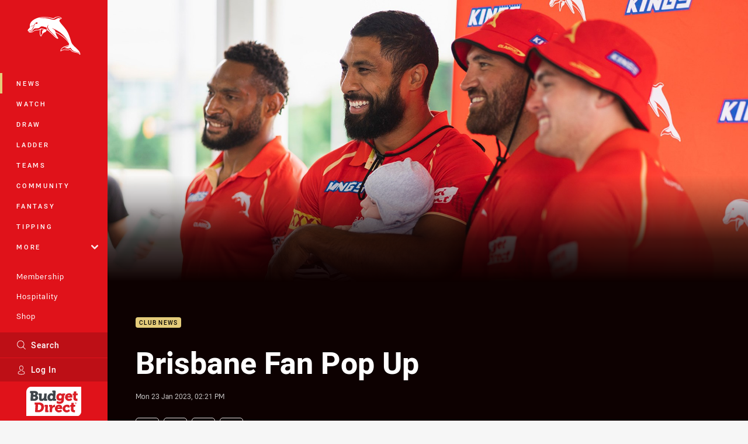

--- FILE ---
content_type: text/html; charset=utf-8
request_url: https://www.google.com/recaptcha/api2/aframe
body_size: 180
content:
<!DOCTYPE HTML><html><head><meta http-equiv="content-type" content="text/html; charset=UTF-8"></head><body><script nonce="t6dQ1YgG2g4hPatdJGR6cA">/** Anti-fraud and anti-abuse applications only. See google.com/recaptcha */ try{var clients={'sodar':'https://pagead2.googlesyndication.com/pagead/sodar?'};window.addEventListener("message",function(a){try{if(a.source===window.parent){var b=JSON.parse(a.data);var c=clients[b['id']];if(c){var d=document.createElement('img');d.src=c+b['params']+'&rc='+(localStorage.getItem("rc::a")?sessionStorage.getItem("rc::b"):"");window.document.body.appendChild(d);sessionStorage.setItem("rc::e",parseInt(sessionStorage.getItem("rc::e")||0)+1);localStorage.setItem("rc::h",'1769025462646');}}}catch(b){}});window.parent.postMessage("_grecaptcha_ready", "*");}catch(b){}</script></body></html>

--- FILE ---
content_type: image/svg+xml
request_url: https://www.dolphinsnrl.com.au/siteassets/.lookups/sponsors/betr_logo.svg?preset=sponsor-small
body_size: 936
content:
<?xml version="1.0" encoding="UTF-8"?>
<svg id="Layer_2" xmlns="http://www.w3.org/2000/svg" viewBox="0 0 567.36 185.42">
  <defs>
    <style>
      .cls-1 {
        fill: #84ffe5;
      }

      .cls-2 {
        fill: #093ad3;
      }
    </style>
  </defs>
  <path class="cls-2" d="M457.71,149.12H109.04c-8.45,0-16.57-3.3-22.63-9.21l-35.43-34.55c-9.67-9.43-9.64-24.97.05-34.37l35.4-34.33c6.05-5.87,14.14-9.15,22.56-9.15h348.77c8.46,0,16.59,3.31,22.65,9.23l35.12,34.31c9.61,9.39,9.63,24.84.05,34.25l-35.16,34.53c-6.06,5.95-14.21,9.29-22.71,9.29Z"/>
  <g>
    <path class="cls-1" d="M225.45,97.45l-9.16-9.15s4.03-4.03,9.13-9.14c5.11-5.11,4.87-12.89,0-18.52-4.58-5.29-13.68-13.76-15.99-15.99-2.47-2.39-5.69-3.77-9.1-3.77h-28.65c-6.81,0-12.34,5.52-12.34,12.34v70.31c0,6.74,5.46,12.2,12.2,12.2h28.78c3.42,0,6.66-1.41,9.13-3.78,2.32-2.22,11.49-10.57,16.01-16.01,5.07-6.1,5.1-13.39,0-18.49ZM182.68,110.19c-1.57,0-2.85-1.28-2.85-2.85v-39.15c0-1.51,1.23-2.74,2.74-2.74h13.71c1.03,0,1.97.41,2.74,1.14.78.74,2.37,2.3,3.05,3.05.68.75,1.06,1.6,1.06,2.56v8.85c0,1.45-1.17,2.62-2.62,2.62h-16.73c-.91,0-1.32,1.03-.74,1.66l23.25,23.17c.63.63.18,1.69-.7,1.69h-22.92Z"/>
    <path class="cls-1" d="M256.39,115.07h0c-.26,0-.46.21-.46.46l-.58,5.38h-8.29V54.58h9.55v25.17c0,.25.2.45.45.45h0c.14,0,.28-.07.36-.19,3.12-4.36,7.94-6.63,14.09-6.63,12.27,0,21.04,10.03,21.04,24.26s-8.77,24.26-21.33,24.26c-5.96,0-10.88-2.28-14.47-6.65-.09-.11-.22-.17-.36-.17ZM269.86,113.61c8.09,0,12.96-5.94,12.96-15.98s-4.87-15.98-12.96-15.98-13.25,5.94-13.25,15.98,4.87,15.98,13.25,15.98Z"/>
    <path class="cls-1" d="M296.62,98.64c-.44-14.75,8.83-25.26,22.68-25.26,13.05,0,21.63,9.06,21.63,22.89,0,.99-.08,2.4-.17,3.77-.01.18-.16.32-.34.32h-32.85c-.7,0-1.24.63-1.11,1.32,1.35,7.51,6.38,12.12,14.03,12.12,6.12,0,9.81-2.91,11.32-7.17.05-.14.18-.23.32-.23h8.11c.22,0,.38.2.34.41-1.64,8.81-9.37,15.17-20.63,15.08-12.73-.1-22.94-10.53-23.32-23.25ZM330.9,93.15c.48,0,.84-.42.78-.9-.82-6.51-5.58-10.79-12.38-10.79s-10.97,4.08-12.55,10.71c-.12.5.26.98.77.98h23.39Z"/>
    <path class="cls-1" d="M351.6,109.03v-26.89h-10.72v-7.79h4.97c6.04,0,6.72-3.51,6.72-9.64v-4.87h8.57v14.51h12.76v7.79h-12.76v25.33c0,3.6,1.56,5.26,6.14,5.26h6.62v8.18h-10.23c-7.89,0-12.08-3.6-12.08-11.88Z"/>
    <path class="cls-1" d="M380.44,74.35h8.57l.69,6.45c0,.58.59.76.78.39l.19-.31c3.6-4.68,7.6-7.5,14.81-7.5h1.75v9.06h-3.6c-8.86,0-13.64,4.97-13.64,13.05v25.43h-9.55v-46.56Z"/>
  </g>
</svg>

--- FILE ---
content_type: image/svg+xml
request_url: https://www.dolphinsnrl.com.au/contentassets/13d54067911048c68926a8bf2971d133/northharbour-pos.svg?preset=sponsor-small
body_size: 3797
content:
<?xml version="1.0" encoding="utf-8"?>
<!-- Generator: Adobe Illustrator 26.5.0, SVG Export Plug-In . SVG Version: 6.00 Build 0)  -->
<svg version="1.1" id="Layer_1" xmlns="http://www.w3.org/2000/svg" xmlns:xlink="http://www.w3.org/1999/xlink" x="0px" y="0px"
	 viewBox="0 0 341.9 90.7" style="enable-background:new 0 0 341.9 90.7;" xml:space="preserve">
<style type="text/css">
	.st0{fill:#212D60;}
	.st1{fill:#FFFFFF;}
	.st2{fill:url(#SVGID_1_);}
	.st3{fill:url(#SVGID_00000080203404859308619390000002116085896064656292_);}
	.st4{fill:url(#SVGID_00000084526504275482267450000016964075758019726008_);}
	.st5{fill:url(#SVGID_00000162344926810477447210000012216277517180220296_);}
	.st6{fill:url(#SVGID_00000016788233085157094310000009517462805763221915_);}
	.st7{fill:url(#SVGID_00000033360742078028423730000011947618285800213378_);}
	.st8{fill:url(#SVGID_00000003077051011113643390000004942457945195482031_);}
	.st9{fill:url(#SVGID_00000133493778127831416840000001357668108641672346_);}
	.st10{opacity:0.5;fill:#A93895;enable-background:new    ;}
	.st11{opacity:0.35;fill:#F99E1C;enable-background:new    ;}
	.st12{opacity:0.35;fill:#23BAE2;enable-background:new    ;}
	.st13{opacity:0.35;fill:#54B948;enable-background:new    ;}
</style>
<g>
	<g>
		<path class="st0" d="M111.8,41.6h-8.6V0.3l27.6,24.4V1.6h8.7v41.2l-27.6-24L111.8,41.6L111.8,41.6z"/>
		<path class="st0" d="M146.6,26.6c0-8.6,7.3-15.7,16.3-15.7s16.4,7.1,16.4,15.7c0,8.7-7.4,15.7-16.4,15.7
			C153.9,42.3,146.6,35.3,146.6,26.6z M154.7,26.6c0,5,3.6,8.6,8.3,8.6s8.3-3.7,8.3-8.6c0-4.8-3.6-8.5-8.3-8.5
			C158.3,18.1,154.7,21.8,154.7,26.6z"/>
		<path class="st0" d="M194.1,28.3v13.3H186V11.5h8.2v4c3.1-4.1,8.2-4.6,10.3-4.5v8C202.5,18.8,194.1,19.2,194.1,28.3z"/>
		<path class="st0" d="M220.1,30.9c0,1.6,0.1,4.5,3.7,4.5c0.9,0,1.6-0.1,2.1-0.1v6.9c-1,0.1-2.5,0.2-3.7,0.2
			c-6.4,0-10.2-1.1-10.2-7.5V18.2h-3.7V11h3.7V3h8.1v8h6v7.2h-6L220.1,30.9L220.1,30.9z"/>
		<path class="st0" d="M261.1,23.8v17.8h-8.3V23.8c0-4.7-2.7-6.1-5.9-6.1c-2.2,0-5.9,1.4-5.7,7.9v15.9H233V0.2h8.2v14
			c2-2,5.4-3.2,8-3.2C257.9,11,261.1,16,261.1,23.8z"/>
	</g>
	<g>
		<path class="st0" d="M139.2,89.3h-8.6V73.8h-18.8v15.5h-8.6v-40h8.6v17h18.8v-17h8.6V89.3z"/>
		<path class="st0" d="M170.8,86.3c-1.3,1.7-4.9,3.7-9.1,3.7c-9.5,0-15.1-7.1-15.1-15.7s5.6-15.7,15.1-15.7c4.4,0,7.6,1.8,9.1,3.8
			v-3.1h8.1v30.1h-8.1V86.3z M162.8,65.7c-5.2,0-8.3,3.6-8.3,8.5c0,4.8,3.2,8.5,8.3,8.5s8.3-3.2,8.3-8.5
			C171.1,69.2,167.9,65.7,162.8,65.7z"/>
		<path class="st0" d="M195.4,76v13.3h-8.2V59.2h8.2v4c3.1-4.1,8.2-4.6,10.3-4.5v8C203.7,66.5,195.4,66.8,195.4,76z"/>
		<path class="st0" d="M210.4,89.3V47.9h8.1v14.4c1.5-2,4.8-3.8,9.1-3.8c9.5,0,15.1,7.1,15.1,15.7s-5.6,15.7-15.1,15.7
			c-4.3,0-7.9-2-9.1-3.7v3h-8.1V89.3z M226.4,82.7c5,0,8.3-3.7,8.3-8.5c0-4.9-3.1-8.5-8.3-8.5c-5.1,0-8.3,3.6-8.3,8.5
			C218.2,79.5,221.3,82.7,226.4,82.7z"/>
		<path class="st0" d="M247.8,74.3c0-8.6,7.3-15.7,16.3-15.7s16.4,7.1,16.4,15.7c0,8.7-7.4,15.7-16.4,15.7
			C255.2,90,247.8,83,247.8,74.3z M255.9,74.3c0,5,3.6,8.6,8.3,8.6c4.7,0,8.3-3.7,8.3-8.6c0-4.8-3.6-8.5-8.3-8.5
			C259.6,65.8,255.9,69.5,255.9,74.3z"/>
		<path class="st0" d="M287,77.1V59.3h8.3v17.8c0,4.6,2.7,6,5.9,6c2.3,0,6-1.4,5.7-7.9V59.3h8.2v30h-8.2v-2.6c-2,2-4.9,3.2-8,3.2
			C290.2,89.9,287,84.9,287,77.1z"/>
		<path class="st0" d="M331.6,76v13.3h-8.2V59.2h8.2v4c3.1-4.1,8.2-4.6,10.3-4.5v8C339.9,66.5,331.6,66.8,331.6,76z"/>
	</g>
	<g>
		<path class="st1" d="M47.1,0.5L47.1,0.5L47.1,0.5L47.1,0.5z"/>
		<path class="st1" d="M89.5,43.2l-22.2-7.8h0.1c0.4-0.2,0.6-0.6,0.8-1l3.1-11.7c0-0.1,0.1-0.2,0.1-0.4v-0.1c0-0.1,0-0.3,0-0.3
			c0-0.1,0-0.2,0-0.3v-0.1c0,0,0-0.2-0.1-0.2v-0.1c0-0.1-0.1-0.2-0.1-0.3s-0.1-0.2-0.1-0.2s0,0,0-0.1s-0.1-0.1-0.2-0.2l-0.1-0.1
			c-0.1-0.1-0.1-0.1-0.1-0.1c-0.6-0.5-1.4-0.7-2.2-0.5l-11.7,3.1c-0.4,0.1-0.8,0.4-1,0.8v0.1L48,1.5c0-0.1-0.1-0.2-0.2-0.4
			c0,0,0-0.1-0.1-0.1c0-0.1-0.1-0.1-0.1-0.2l-0.1-0.1c-0.1-0.1-0.1-0.1-0.1-0.1l-0.1-0.1l0,0C47,0.4,47,0.4,46.9,0.4l-0.1-0.1
			c0,0,0,0-0.1,0c0,0-0.1,0-0.1-0.1c-0.6-0.3-1.3-0.3-1.9,0S43.6,1,43.4,1.6l-7.8,22.2v-0.1c-0.2-0.4-0.6-0.6-1-0.8l-11.7-3.1
			c-1-0.3-2,0.1-2.6,1l-0.1,0.1c0,0,0,0.1-0.1,0.1c0,0.1-0.1,0.2-0.1,0.2s0,0,0,0.1c0,0,0,0.1,0,0.2c0,0,0,0.1,0,0.2
			c0,0,0,0.1,0,0.2c0,0,0,0.1,0,0.2c0,0.1,0,0.1,0,0.2v0.1c0,0.1,0,0.2,0.1,0.3L23,34.4c0.1,0.4,0.4,0.8,0.8,1h0.1L1.7,43.2
			c-0.1,0-0.2,0.1-0.4,0.2c-0.1,0-0.1,0.1-0.2,0.1L1,43.6c-0.1,0-0.1,0.1-0.2,0.1l-0.1,0.1c-0.1,0.1-0.1,0.1-0.2,0.2l-0.1,0.1
			C0.1,44.5,0,44.9,0,45.4c0,1,0.6,1.9,1.6,2.2l22.2,7.8l-0.1,0.1c-0.4,0.2-0.6,0.6-0.8,1l-3.1,11.7c-0.3,0.9,0.1,1.9,0.9,2.5
			c0.1,0.1,0.1,0.1,0.2,0.2l0,0l0,0l0,0c0.1,0,0.2,0.1,0.2,0.1c0.1,0,0.2,0.1,0.2,0.1h0.1l0,0c0.1,0,0.1,0,0.1,0s0.1,0,0.2,0
			c0.1,0,0.1,0,0.2,0H22c0,0,0.1,0,0.2,0c0.1,0,0.2,0,0.3-0.1l11.7-3.1c0.4-0.1,0.8-0.4,1-0.8V67L43,89.2c0,0.1,0.1,0.2,0.2,0.4
			c0,0.1,0.1,0.1,0.1,0.1c0,0.1,0.1,0.1,0.1,0.2s0.1,0.1,0.1,0.2l0.1,0.1c0.1,0.1,0.1,0.1,0.2,0.2l0.1,0.1c0.1,0,0.1,0.1,0.2,0.1
			c0,0,0,0,0.1,0c0.3,0.1,0.6,0.2,1,0.2l0,0c1,0,1.9-0.6,2.2-1.6L55.2,67v0.1c0.2,0.4,0.6,0.6,1,0.8L67.9,71c0.9,0.2,1.8,0,2.4-0.7
			c0.1-0.1,0.1-0.2,0.1-0.2s0,0,0-0.1c0.1-0.1,0.1-0.2,0.2-0.3c0-0.1,0.1-0.2,0.1-0.2v-0.1c0-0.1,0-0.2,0.1-0.2v-0.1
			c0-0.1,0-0.1,0-0.2v-0.1c0-0.1,0-0.2,0-0.2c0-0.1,0-0.1,0-0.2s0-0.2-0.1-0.3l-3.1-11.7c-0.1-0.4-0.4-0.8-0.8-1h-0.1l22.2-7.8
			c0.1,0,0.2-0.1,0.3-0.2l0.1-0.1c0,0,0.1-0.1,0.2-0.1l0.1-0.1l0.1-0.1c0,0,0.1-0.1,0.1-0.2l0.1-0.1c0,0,0.1-0.1,0.1-0.2l0.1-0.1
			c0-0.1,0.1-0.2,0.1-0.3c0.1-0.2,0.1-0.4,0.1-0.7C91.1,44.5,90.5,43.6,89.5,43.2z"/>
	</g>
	<path class="st0" d="M44,45.4c0-0.1,0-0.1,0-0.2l-16.3-9.5l-25.5,9c-0.7,0.2-0.7,1.2,0,1.4l25.5,9L44,45.6C44,45.6,44,45.5,44,45.4
		z"/>
	<path class="st0" d="M45.6,47c-0.1,0-0.1,0-0.2,0l-9.5,16.3l9,25.5c0.2,0.7,1.2,0.7,1.4,0l9-25.5L45.8,47C45.7,47,45.7,47,45.6,47z
		"/>
	<path class="st0" d="M45.6,43.9c0.1,0,0.1,0,0.2,0l9.5-16.3l-9-25.5c-0.2-0.7-1.2-0.7-1.4,0l-9,25.5l9.5,16.3
		C45.5,43.9,45.5,43.9,45.6,43.9z"/>
	<path class="st0" d="M89,44.8l-25.5-9l-16.3,9.5c0,0.1,0,0.1,0,0.2s0,0.1,0,0.2l16.3,9.5l25.5-9C89.6,45.9,89.6,45,89,44.8z"/>
	
		<linearGradient id="SVGID_1_" gradientUnits="userSpaceOnUse" x1="23.0134" y1="24.9979" x2="45.053" y2="46.3148" gradientTransform="matrix(1 0 0 -1 0 92.85)">
		<stop  offset="0" style="stop-color:#23BAE2"/>
		<stop  offset="1" style="stop-color:#7BCAE9"/>
	</linearGradient>
	<path class="st2" d="M44.1,45.6l-16.3,9.5l-3.1,1.8l-3.1,11.7c-0.1,0.5,0.4,1,0.9,0.9l11.6-3.1l1.8-3.1L45.4,47
		C44.7,46.9,44.1,46.3,44.1,45.6z"/>
	
		<linearGradient id="SVGID_00000003106469843618184830000015137555469710303134_" gradientUnits="userSpaceOnUse" x1="68.1879" y1="70.0399" x2="47.1118" y2="49.2046" gradientTransform="matrix(1 0 0 -1 0 92.85)">
		<stop  offset="0" style="stop-color:#FBAA32"/>
		<stop  offset="1" style="stop-color:#FDC271"/>
	</linearGradient>
	<path style="fill:url(#SVGID_00000003106469843618184830000015137555469710303134_);" d="M68.8,21.3l-11.7,3.1l-1.8,3.1l-9.5,16.3
		c0.3,0,0.5,0.1,0.7,0.3c0.1,0.1,0.2,0.2,0.3,0.3c0.2,0.2,0.3,0.5,0.3,0.7l16.3-9.5l3.1-1.8l3.1-11.7C69.8,21.7,69.4,21.2,68.8,21.3
		z"/>
	
		<linearGradient id="SVGID_00000044146858992031874160000007994983171563281062_" gradientUnits="userSpaceOnUse" x1="68.3192" y1="24.8831" x2="46.5204" y2="46.0797" gradientTransform="matrix(1 0 0 -1 0 92.85)">
		<stop  offset="3.115017e-07" style="stop-color:#54B948"/>
		<stop  offset="1" style="stop-color:#8CC979"/>
	</linearGradient>
	<path style="fill:url(#SVGID_00000044146858992031874160000007994983171563281062_);" d="M69.7,68.7L66.6,57l-3.1-1.8l-16.3-9.5
		c-0.1,0.7-0.6,1.3-1.3,1.3l9.5,16.3l1.8,3.1l11.7,3.1C69.4,69.7,69.8,69.2,69.7,68.7z"/>
	
		<linearGradient id="SVGID_00000167370424881822792400000004189949068037572498_" gradientUnits="userSpaceOnUse" x1="17.7241" y1="74.7537" x2="44.8621" y2="48.6595" gradientTransform="matrix(1 0 0 -1 0 92.85)">
		<stop  offset="0" style="stop-color:#A93995"/>
		<stop  offset="1" style="stop-color:#BB70AE"/>
	</linearGradient>
	<path style="fill:url(#SVGID_00000167370424881822792400000004189949068037572498_);" d="M35.9,27.6l-1.8-3.1l-11.7-3.1
		c-0.5-0.1-1,0.4-0.9,0.9L24.6,34l3.1,1.8L44,45.3c0-0.3,0.1-0.5,0.3-0.7c0.1-0.1,0.2-0.2,0.3-0.3c0.2-0.2,0.5-0.3,0.7-0.3
		L35.9,27.6z"/>
	
		<linearGradient id="SVGID_00000145778510866783962350000008066435523253705098_" gradientUnits="userSpaceOnUse" x1="49.8447" y1="42.575" x2="88.6911" y2="42.575" gradientTransform="matrix(1 0 0 -1 0 92.85)">
		<stop  offset="0" style="stop-color:#212E60"/>
		<stop  offset="0.1924" style="stop-color:#253261"/>
		<stop  offset="0.4811" style="stop-color:#323C66"/>
		<stop  offset="0.8285" style="stop-color:#454C6F"/>
		<stop  offset="1" style="stop-color:#505675"/>
	</linearGradient>
	<path style="fill:url(#SVGID_00000145778510866783962350000008066435523253705098_);" d="M47.1,45.6l16.3,9.5l25.5-9
		c0.3-0.1,0.5-0.4,0.5-0.7H47.2C47.2,45.5,47.1,45.6,47.1,45.6z"/>
	
		<linearGradient id="SVGID_00000048490063602885098000000016430338185602947474_" gradientUnits="userSpaceOnUse" x1="40.75" y1="39.6447" x2="40.75" y2="3.6562" gradientTransform="matrix(1 0 0 -1 0 92.85)">
		<stop  offset="0" style="stop-color:#212E60"/>
		<stop  offset="1" style="stop-color:#505675"/>
	</linearGradient>
	<path style="fill:url(#SVGID_00000048490063602885098000000016430338185602947474_);" d="M45.4,47l-9.5,16.3l9,25.5
		c0.1,0.3,0.4,0.5,0.7,0.5V47C45.5,47,45.5,47,45.4,47z"/>
	
		<linearGradient id="SVGID_00000175280658720485438310000002757426269440024228_" gradientUnits="userSpaceOnUse" x1="41.0463" y1="52.3686" x2="-0.1657" y2="51.6193" gradientTransform="matrix(1 0 0 -1 0 92.85)">
		<stop  offset="0" style="stop-color:#212E60"/>
		<stop  offset="0.9907" style="stop-color:#505675"/>
	</linearGradient>
	<path style="fill:url(#SVGID_00000175280658720485438310000002757426269440024228_);" d="M44.1,45.2l-16.3-9.5l-25.5,9
		c-0.3,0.1-0.5,0.4-0.5,0.7H44C44,45.4,44,45.3,44.1,45.2z"/>
	
		<linearGradient id="SVGID_00000043439350801770778320000010028856957686468000_" gradientUnits="userSpaceOnUse" x1="50.45" y1="54.1313" x2="50.45" y2="86.496" gradientTransform="matrix(1 0 0 -1 0 92.85)">
		<stop  offset="2.808992e-03" style="stop-color:#212E60"/>
		<stop  offset="1" style="stop-color:#505675"/>
	</linearGradient>
	<path style="fill:url(#SVGID_00000043439350801770778320000010028856957686468000_);" d="M45.8,43.9l9.5-16.3l-9-25.5
		c-0.1-0.3-0.4-0.5-0.7-0.5v42.3C45.7,43.9,45.7,43.9,45.8,43.9z"/>
	<path class="st10" d="M21.5,22.2l3.1,11.7l3.1,1.8L44,45.2c0-0.3,0.1-0.5,0.3-0.7c0-0.1,0.1-0.1,0.1-0.2L21.7,21.5
		C21.5,21.7,21.4,22,21.5,22.2z"/>
	<path class="st11" d="M46.8,44.5c0.2,0.2,0.3,0.5,0.3,0.7l16.3-9.5l3.1-1.8l3.1-11.7c0.1-0.3,0-0.6-0.2-0.7L46.7,44.3
		C46.8,44.4,46.8,44.4,46.8,44.5z"/>
	<path class="st12" d="M22.4,69.6l11.7-3.2l1.8-3.1L45.4,47c-0.4,0-0.7-0.2-0.9-0.4L21.7,69.4C21.9,69.5,22.1,69.6,22.4,69.6z"/>
	<path class="st13" d="M69.7,68.7L66.6,57l-3.1-1.8l-16.3-9.5c0,0.4-0.2,0.7-0.5,1l22.8,22.7C69.7,69.2,69.8,68.9,69.7,68.7z"/>
</g>
</svg>


--- FILE ---
content_type: image/svg+xml
request_url: https://www.dolphinsnrl.com.au/.theme/dolphins/badge-light.svg?bust=202512030522
body_size: 2037
content:
<svg viewBox="0 0 100 100" xmlns="http://www.w3.org/2000/svg" xmlns:xlink="http://www.w3.org/1999/xlink" xml:space="preserve" fill-rule="evenodd" clip-rule="evenodd" stroke-linejoin="round" stroke-miterlimit="2"><path d="M82.7 62.121c-5.212-17.44-7.435-21.194-15.488-30.606-3.7-4.324-5.499-6.153-6.694-8.595-1.186-2.422.6-3.932 3.68-5.065.355-.13.497-.562.375-.919-.406-1.187-3.023-2.356-3.961-2.66-3.924-1.428-7.459.235-10.789 2.165a2.7 2.7 0 0 1-1.472.361c-1.578-.069-3.082-.599-4.67-.943-11.709-2.732-26.906-2.029-35.963 6.735-2.061 1.994-3.426 4.608-3.819 7.449a12.136 12.136 0 0 0 .058 3.75 1.016 1.016 0 0 1 0 .364 1.247 1.247 0 0 1-.169.436C2.452 36.781-1.514 39.008.617 41.74c.736-1.034 2.44-1.135 3.752-1.356 6.344-1.085 4.049-9.165 10.471-9.212-.791.172-2.026.493-2.915 1.678-1.176 1.568-2.482 7.604-7.21 8.225-1.497.243-2.273.322-2.816.643-.407.24-.632.537-.732.68l.01.017c.184.32.466.56.749.784 2.366 2.022 6.085 1.14 8.273-.592 5.681-4.496 10.77-1.31 13.601-4.36-1.419 2.433-1.683 11.829 1.116 13.232.161.08.353.079.511-.008a1.091 1.091 0 0 0 .446-.495c2.08-4.521 3.997-6.702 7.324-7.751 1.63-.494 2.248-2.347 1.944-3.72.87.198 1.775.135 2.646.286 2.226 2.292 4.68 4.37 7.043 6.519 1.556 1.153 11.195 11.936 12.953 9.234a1.13 1.13 0 0 0 .124-.944c-.145-.483-.467-.902-.77-1.306-2.176-2.72-4.154-7.673-4.283-9.29 7.827 3.312 15.176 9.14 18.912 12.896l1.7 1.8c1.544 1.698 3.976 4.547 4.922 6.53 1.416 2.97-4.266 3.982-7.675 4.946-3.17.896-8.512 4.062-8.637 9.097.014.388.171.635.492.62a.632.632 0 0 0 .323-.115c7.945-5.438 11.639.07 17.679-3.275 3.445 7.443 13.439 3.694 18.113 9.435.092.113.21.204.345.259.462.188.743-.177.877-.607.076-.243.091-.501.062-.755-.963-8.237-14.856-14.647-17.267-22.713zM38.78 15.83c5.533 1.038 7.51 2.87 10.788 2.05 1.581-.394 3.447-2.022 4.916-2.642 2.865-1.21 6.137-.68 9.155 1.81a6.154 6.154 0 0 0-.802.187c-.455.14-1.066.226-1.659.004-1.26-.473-2.417-.649-3.602-.417a6.967 6.967 0 0 0-2.166.825c-5.652 3.288-6.376 2.61-14.469.338-8.336-2.34-19.89-1.165-19.89-1.165 5.972-1.45 13.466-1.79 17.728-.99zM13.483 28.798c-2.49 4.591-5.742 1.803-8.781 4.894 1.73-3.222 4.35-1.659 6.706-3.535 1.32-1.289 2.694-4.35 4.348-5.04.814-.367 2.348-.637 2.802.352.061.133.093.277.102.423.037.607-.145 1.06-.631 1.374-.886.564-1.922.758-2.438.033a.553.553 0 0 1-.106-.355c.014-.201.134-.337.313-.408.116-.046.501-.133.501-.135-.15-.124-.395-.222-.764-.091-.843.298-1.56 1.795-2.052 2.488zM28.23 40.054c-1.298 1.578-.902 3.627-.795 5.532a1.29 1.29 0 0 1-.255.84c-.904 1.216-1.54 2.62-2.125 4.007-1.754-3.883-1.351-9.853-.019-12.141.19-.324.54-.52.914-.516 1.268.01 2.798.382 3.42.532.716.173 1.506.445 2 .593-1.137.247-2.542.411-3.14 1.153zm-4.321-3.167c-1.07.621-2.129 1.492-3.334 1.742-2.11.439-4.104.16-6.163.625-.29.066-.57.165-.837.293-4.133 2-6.613 5.287-11.008 3.454 6.074-.24 6.048-2.242 8.374-4.99 2.572-3.11 6.538-1.257 10.078-2.445 2.034-.818 2.98-2.922 5.386-3.187 2.914-.32 6.743 1.804 9.256 1.89a11.19 11.19 0 0 0 1.437 4.423c-3.843-.136-10.245-3.348-13.19-1.805zM56.15 54.089c.039.03.004.093-.043.075-1.033-.395-2.625-1.648-3.792-2.615-3.038-2.52-4.856-4.434-7.389-6.916-2.483-2.433-6.592-6.003-7.432-8.424-1.1-3.167.249-5.462 1.759-6.57.098-.072.218.055.142.15-1.583 1.968-1.545 4.324-.394 6.642 1.239 2.494 5.123 6.237 8.819 9.955 3.86 3.885 4.666 4.787 8.33 7.703zm-3.475-11.214c-.367-3.78-3.645-4.937-7.03-7.26 3.618 1.089 9.536 4.2 9.536 4.2 11.536 5.805 20.006 17.767 23.406 23.648.037.064.274.45.318.539-6.339-9.51-15.677-16.914-26.23-21.127zm28.512 32.684c-.136-.279-.468-.34-.736-.23-5.258 3.606-9.662-1.883-17.38 3.21 2.105-8.225 11.326-6.278 15.842-10.463-2.038 3.558-6.215 3.308-9.204 5.459 4.887-.061 5.969 2.79 11.236-.487.633-.171.89.47 1.143.92.999 1.731 2.202 3.41 3.836 4.59 2.01 1.225 4.206 2.07 6.53 2.445 1.696.373 3.588.742 5.241 1.663a2.598 2.598 0 0 1 1.287 1.852c.008.051.017.103.028.154-4.999-5.052-14.595-1.894-17.823-9.113z" fill="white" fill-rule="nonzero"/></svg>

--- FILE ---
content_type: image/svg+xml
request_url: https://www.dolphinsnrl.com.au/siteassets/.lookups/sponsors/classic.svg?preset=sponsor-small
body_size: 1054
content:
<?xml version="1.0" encoding="utf-8"?>
<!-- Generator: Adobe Illustrator 28.0.0, SVG Export Plug-In . SVG Version: 6.00 Build 0)  -->
<svg version="1.1" id="Layer_1" xmlns="http://www.w3.org/2000/svg" xmlns:xlink="http://www.w3.org/1999/xlink" x="0px" y="0px"
	 viewBox="0 0 1499.3 429.8" style="enable-background:new 0 0 1499.3 429.8;" xml:space="preserve">
<path d="M162.3,279.1c-0.8,2.8-1.1,5-1.4,5.8c-7.2,33.4-13.6,44.2-31.4,54.2c-14.7,8.1-25,9.5-65,9.5c-29.2,0-39.7-1.9-49.5-9.2
	C5.6,332.5,0,320,0,305c0-9.4,6.7-48.9,12.8-73.9c7.8-33.9,17.5-48.9,37.8-60.3c15-8.1,28.6-10.3,66.2-10.3
	c29.7,0,38.1,1.4,48.4,8.3c7.2,5,11.4,15,11.4,26.7c0,6.9-0.8,13.3-4.2,30.6h-42.5c1.9-8.9,2.2-11.7,2.2-15c0-11.1-6.1-13.9-30-13.9
	c-26.4,0-35.6,4.4-40.9,20c-5.6,15.8-15.8,65.9-15.8,77c0,13.6,7.5,17.8,32,17.8c31.7,0,37.2-4.2,42.5-32.8h42.4"/>
<polyline points="217.4,310.3 283.5,310.3 264,347.2 166.5,347.2 206,161.8 248.8,161.8 217.4,310.3 "/>
<path d="M334.1,316.8l-15.4,30.4h-44.5l98.1-185.4h63.9l20.3,185.4h-43.9l-3.8-41.1L334.1,316.8 M398.3,194.1l-45.9,88.1l54.5-10.2
	L398.3,194.1z"/>
<path d="M591.4,218c1.7-6.4,1.9-8.6,1.9-12.2c0-9.5-6.1-12.2-27.2-12.2c-21.1,0-28.6,1.9-33.6,8.1c-3.9,5-6.7,13.9-6.7,21.7
	c0,6.1,2.5,8.9,8.6,10.8c3.6,0.8,3.6,0.8,33.4,2.8c29.2,1.7,38.9,3.9,47.3,10c6.7,5,10,12.2,10,22c0,6.9-2.8,22.2-6.1,34.2
	c-6.4,21.7-15,32.2-31.7,39.2c-12,4.7-25.6,6.4-53.1,6.4c-36.1,0-49.5-2.2-60-9.7c-5.8-4.2-9.7-13.3-9.7-22.5c0-7.8,0.8-17,3.9-31.7
	l40.9,3.1c-1.7,7.2-1.9,9.7-1.9,13.9s1.9,8.3,4.7,10c4.4,2.8,7.5,3.1,30.9,3.1c15.6,0,18.6-0.3,23.9-2.8c5.8-2.5,8.6-6.4,11.4-14.5
	c1.4-4.7,2.5-10.6,2.5-13.9c0-5.3-2.2-8.3-6.9-10.3c-3.6-1.1-3.6-1.1-32.5-3.1c-30-1.9-38.1-3.3-46.7-8.1
	c-8.6-5-13.1-13.3-13.1-24.7c0-21.4,8.6-48.4,19.2-59.5c12.5-13.1,30.6-17.5,72.5-17.5c31.4,0,44.2,2.2,53.9,9.7
	c5.6,4.2,9.2,13.3,9.2,22.5c0,7.8-0.8,9.3-3.6,21.3L591.4,218"/>
<path d="M754.9,218c1.7-6.4,1.9-8.6,1.9-12.2c0-9.5-6.1-12.2-27.2-12.2c-21.1,0-28.6,1.9-33.6,8.1c-3.9,5-6.7,13.9-6.7,21.7
	c0,6.1,2.5,8.9,8.6,10.8c3.6,0.8,3.6,0.8,33.4,2.8c29.2,1.7,38.9,3.9,47.3,10c6.7,5,10,12.2,10,22c0,6.9-2.8,22.2-6.1,34.2
	c-6.4,21.7-15,32.2-31.7,39.2c-12,4.7-25.6,6.4-53.1,6.4c-36.1,0-49.5-2.2-60-9.7c-5.8-4.2-9.7-13.3-9.7-22.5c0-7.8,0.8-17,3.9-31.7
	l40.9,3.1c-1.7,7.2-1.9,9.7-1.9,13.9s1.9,8.3,4.7,10c4.4,2.8,7.5,3.1,30.9,3.1c15.6,0,18.6-0.3,23.9-2.8c5.8-2.5,8.6-6.4,11.4-14.5
	c1.4-4.7,2.5-10.6,2.5-13.9c0-5.3-2.2-8.3-6.9-10.3c-3.6-1.1-3.6-1.1-32.5-3.1c-30-1.9-38.1-3.3-46.7-8.1
	c-8.6-5-13.1-13.3-13.1-24.7c0-21.4,8.6-48.4,19.2-59.5c12.5-13.1,30.6-17.5,72.5-17.5c31.4,0,44.2,2.2,53.9,9.7
	c5.6,4.2,9.2,13.3,9.2,22.5c0,7.8-0.8,9.3-3.6,21.3L754.9,218"/>
<polyline points="842.1,347.2 799.3,347.2 838.8,161.8 881.6,161.8 842.1,347.2 "/>
<path d="M1038.9,279.1c-0.8,2.8-1.1,5-1.4,5.8c-7.2,33.4-13.6,44.2-31.4,54.2c-14.7,8.1-25,9.5-65,9.5c-29.2,0-39.7-1.9-49.5-9.2
	c-9.5-6.9-15-19.5-15-34.5c0-9.4,6.7-48.9,12.8-73.9c7.8-33.9,17.5-48.9,37.8-60.3c15-8.1,28.6-10.3,66.2-10.3
	c29.7,0,38.1,1.4,48.4,8.3c7.2,5,11.4,15,11.4,26.7c0,6.9-0.8,13.3-4.2,30.6h-42.5c1.9-8.9,2.2-11.7,2.2-15c0-11.1-6.1-13.9-30-13.9
	c-26.4,0-35.6,4.4-40.9,20c-5.6,15.8-15.8,65.9-15.8,77c0,13.6,7.5,17.8,32,17.8c31.7,0,37.2-4.2,42.5-32.8H1038.9"/>
<g>
	<g>
		<path d="M868.5,52.2c78.3,7.8,259.5,39.5,401,75.1c79.4,20,144.2,46.4,173.8,62.7c37.2,20.4,53.5,36.6,55.7,51.4
			c1.3,8.9-2.4,17.3-9.9,25.8c-7.2,8.2-17.8,16.5-30.4,25.5c-12.6,7.6-28.2,15-46.3,22.2c-0.1,0-0.2,0.1-0.3,0.1
			c-82.6,30.4-232,62.2-232,62.2s-201.3,40.1-321.6,50.9c-30.9,1.8-55,2.4-70.3,1.6l0,0c-7.6-1-12.9-2.6-15.6-5.1
			c2.9-0.3,7.5-0.9,13.6-1.7c123.5-9.2,418.6-87.4,423.4-168.4c5.1-84.6-256.1-146.4-256.1-146.4s-27.7-6-72.7-15.2c0,0,0,0-0.1,0
			c-24-5.3-49.6-10.5-76.8-15.7C670.6,51.4,497.3,26.3,274.3,2.4C273.5-13.2,868.5,52.2,868.5,52.2"/>
	</g>
</g>
</svg>


--- FILE ---
content_type: image/svg+xml
request_url: https://www.dolphinsnrl.com.au/.theme/dolphins/text.svg?bust=202512030522
body_size: 3744
content:
<svg xmlns="http://www.w3.org/2000/svg" width="251" height="32" fill-rule="evenodd" stroke-linejoin="round" stroke-miterlimit="2" clip-rule="evenodd" viewBox="0 0 251 32" xml:space="preserve"><path fill="white" d="M62.567 14.69a129.09 129.09 0 0 1 10.354-4.583l.153.098c1.131.719 1.743 1.108 2.922 1.887v9.6l-.746 1.031v.245l-.03.045a276.576 276.576 0 0 0-3.076 4.262l-.03.037-.044.023a129.362 129.362 0 0 0-10.324 4.546L61.5 32V16.034l1.038-.5v.38l-.695.336v15.213a131.874 131.874 0 0 1 10.048-4.419l.6-.845a133.27 133.27 0 0 0-9.924 4.413V14.69Zm126.918 14.317v-4.449c-.504-.784-.873-1.354-1.252-1.94a851.74 851.74 0 0 1-1.062-1.643l-.753-.391c.554-.313 1.035-.579 1.753-.975l.165-.089-.438-.649 1.423-.815a314.698 314.698 0 0 0-2.247-3.441c-3.322-1.552-5.009-2.269-8.405-3.605a209.774 209.774 0 0 0-2.627 1.695v4.426c.963 1.336 1.44 2.008 2.396 3.366a125.422 125.422 0 0 1 6.688 3.203l.358.537v1.314l-.582.343-.463-.203v-.26l-.41-.604-.038-.015a123.6 123.6 0 0 0-4.909-2.383l-.652-.924-.552.358-.2.123-.001.001-.15.093-1.911 1.246.336.463c.655.907 1.095 1.528 1.752 2.452l.316.444c3.598 1.389 5.389 2.15 8.912 3.792.331-.196.608-.357.866-.506l.001-.001.298-.173v.285l-.152.083c-.84.464-1.349.745-2.237 1.245-3.463-1.605-5.21-2.343-8.778-3.724a280.742 280.742 0 0 0-2.254-3.113l.537-.341.001-.001c.25-.159.477-.303.701-.442l-.202-.276c-.41.254-.828.523-1.373.873l-.15.097.112.15.62.851c.596.817 1.049 1.438 1.769 2.448l.03.045.045.015c3.62 1.396 5.359 2.134 8.882 3.769l.082.038.657-.373h.001c.674-.38 1.159-.653 1.962-1.091l.09-.044v-.688l1.045-.596ZM173.34 8.92v15.922l-.978-.336c-.12-.038-.232-.075-.344-.112a95.955 95.955 0 0 0-1.682-.551l-.423-.136a842.145 842.145 0 0 0-6.479-11.279v3.004a729.558 729.558 0 0 1 5.419 9.305c1.262.403 1.934.62 3.128 1.03v-1.366l.343.105v1.724l-.224-.075c-1.366-.462-2.03-.686-3.411-1.119l-.06-.015-.037-.06a947.678 947.678 0 0 0-5.158-8.864v5.722l-1.291-.336a92.93 92.93 0 0 0-2.25-.554l-.497-.118V4.889c1.575.373 2.359.567 3.919.986a880.289 880.289 0 0 1 4.702 8.143V8.883l.224.067 1.083.343v.359l-.963-.307v5.269l.992 1.741V7.621c1.605.493 2.397.754 3.987 1.299Zm6.124 14.062.601.859c1.65.666 2.596 1.068 4.029 1.7l-.304-.446a125.598 125.598 0 0 0-4.326-2.113Zm-107.831-.889.265-.379V15.25l-.955-.597a122.85 122.85 0 0 0-4.367 1.888v.801a112.15 112.15 0 0 1 3.381-1.443l.082-.03 1.03.62.068.045v6.21l-.239.343-.329.135c.075-.097.15-.202.232-.321v-6.173l-.792-.485a122.51 122.51 0 0 0-3.433 1.473v7.26a129.49 129.49 0 0 1 4.038-1.754l.329-.135.69-.994Zm10.2-15.173c3.202-1.038 4.822-1.501 8.062-2.344l3.18 2.373v9.607l-.799.986v.335l-.037.045a264.123 264.123 0 0 0-3.165 3.867l-.038.045-.052.007c-3.262.843-4.837 1.299-8.039 2.329l-.075.022-.067-.045a246.673 246.673 0 0 0-3.113-2.052l-.074-.052v-9.547l.03-.045a359.045 359.045 0 0 1 3.112-4.136l.015-.015c-.557.75-1.038 1.402-1.676 2.268l-.414.562v.5l-.731.977v9.249c1.164.761 1.776 1.164 2.963 1.963 3.143-1.008 4.717-1.463 7.92-2.292.282-.348.534-.66.772-.95-3.051.791-4.663 1.262-7.766 2.264a227.219 227.219 0 0 0-3.121-2.12v-9.599a347.519 347.519 0 0 1 1.975-2.673l.116-.156c.007-.007.014-.015.014-.022.231-.317.479-.647.755-1.014l.253-.337Zm80.273 14.57v1.291a105.12 105.12 0 0 0-3.688-.918V6.621l.941.224v-.351c-.321-.075-.672-.157-1.075-.254l-.209-.045v15.937l.134.03c1.62.381 2.411.582 4.023 1l.217.06V21.58c-.12-.03-.231-.06-.343-.09Zm12.906-7.263v4.188c.933 1.276 1.41 1.933 2.321 3.217l.5.224-.351.216a4.222 4.222 0 0 0-.191-.087l-.001-.001c-.045-.019-.09-.04-.136-.061l-.045-.015-.022-.037a217.17 217.17 0 0 0-2.389-3.314l-.03-.045v-4.479l.082-.045.578-.363.001-.001c.239-.151.453-.286.668-.419v.403l-.985.619Zm-20.431 6.143v-1.239l.336.068v1.589l-.201-.044c-3.971-.844-5.927-1.18-9.943-1.74l-.149-.014v-4.009l.194.023 1.052.149v.343l-.903-.127v3.322c3.859.537 5.815.881 9.614 1.679Zm33.027-1.327-1.019.596-.561-.843-.001-.001-.001-.003c-.302-.453-.566-.851-.96-1.437a137.79 137.79 0 0 0-4.329-1.859l-.59.373v1.104c1.394.57 2.229.928 3.762 1.613l.045.023.112.159c.241.355.433.638.617.922l1.371.707a696.15 696.15 0 0 1 1.789-.989 9.32 9.32 0 0 0-.235-.365Zm-80.097-1.927v.881a213.52 213.52 0 0 0-12.048 1.985V4.74c.276-.06.53-.112.769-.157v-.351l-.978.202-.134.022v15.937l.201-.037a216.931 216.931 0 0 1 12.376-2.046l.15-.015v-1.231l-.336.052Zm48.384-1.471a128.936 128.936 0 0 0-2.844-.574h-.007V8.478c.518.102.991.198 1.679.345l.202.045V7.024a4.341 4.341 0 0 1-.344-.075v1.493l-1.537-.315V6.636c.634.119 1.09.209 1.567.306l1.277.269V3.463c-3.971-.836-5.972-1.186-9.98-1.746v3.747c1.142.157 1.717.246 2.859.425v8.435l-.941-.147V7.203l-.384-.06a98.43 98.43 0 0 0-2.467-.365V3.456l.903.127V3.24l-1.053-.15-.194-.022v4.008l.15.023c1.089.142 1.649.216 2.702.388v6.639a103.34 103.34 0 0 0-1.575-.227v3.747c3.56.5 5.538.829 8.711 1.485l.343.068.933.194v-3.748Zm28.169 3.732-.334-.492-.255-.113h-.001a113.538 113.538 0 0 0-3.144-1.355c.052.077.106.157.183.259 1.437.667 2.479 1.173 3.551 1.701Zm-75.366-6.18v3.747l-1.15.157c-3.784.53-7.509 1.157-11.271 1.896V3.075c1.702-.358 2.56-.522 4.269-.836v12.182c3.247-.582 4.882-.828 8.152-1.224Zm-20.295 3.405c.132-.167.267-.338.439-.561h-.015V9.584l-.985-.716c-1.605.44-2.404.672-4.008 1.164l-.947 1.245c1.569-.472 2.353-.703 3.962-1.14l.082-.023 1.045.739.067.06v6.098l-.231.291c-.05.019-.105.033-.156.045l-.03.008.074-.09v-6.18l-.843-.605c-1.545.426-2.329.65-3.859 1.12-.038.059-.08.111-.12.16l-.015.019v6.001l.978.679c1.545-.47 2.336-.701 3.829-1.112l.187-.052.546-.693ZM142.735.948V16.87l-1.239-.142a128.949 128.949 0 0 0-3.075-.299v-6.21a121.183 121.183 0 0 0-5.718-.373v1.218c1.644.082 2.732.164 4.636.327l.156.015v6.076c1.575.134 2.411.216 3.964.395v-1.134c.112.007.224.015.336.03v1.485l-.194-.022a134.335 134.335 0 0 0-4.292-.433l-.157-.008v-6.076c-1.8-.155-2.872-.23-4.449-.311v4.641l-1.217-.053c-1.03-.037-1.836-.059-3.112-.082V0c1.732.03 2.597.052 4.329.134v5.972c1.825.081 2.927.148 4.456.274V1.859l1.232.104v.344c-.276-.03-.567-.06-.888-.083v4.179l.918.076V.508c1.732.156 2.59.238 4.314.44ZM111.377.724c3.747-.403 7.547-.634 11.309-.709a180.246 180.246 0 0 1 2.762 2.672v5.382c-.321.321-.597.59-.851.836l-.03.028v.569l-.052.052c-1.105 1.06-1.65 1.59-2.755 2.673l-.052.045h-.067c-2.445.051-3.795.111-5.949.259v3.749l-.859.062v1.282l-.156.014a136.42 136.42 0 0 0-4.3.374l-.187.022V2.105l1.15-.119v.343l-.814.082v15.25c1.553-.157 2.389-.232 3.964-.343v-.953c-.956.069-1.724.144-2.855.255l-.258.026V.724Zm20.087 16.355a137.3 137.3 0 0 0-3.978-.127V1.709c.313 0 .597.008.858.015v-.343l-1.023-.015h-.171v15.929h.164c1.739.03 2.583.052 4.314.134l.179.008v-1.418c-.119 0-.231-.008-.343-.015v1.075Zm-15.772-4.892c2.125-.147 3.474-.199 5.874-.259a288.917 288.917 0 0 1 2.658-2.575V9.27l-1.546 1.531c-2.791.067-4.195.127-6.986.329v1.057Zm4.21-5.065v-1.27l-.418-.388c-1.553.059-2.469.104-3.792.192V7.36a122.45 122.45 0 0 1 4.21-.238Zm.686-.023c.217-.209.321-.314.53-.53v-2.24l-.53-.5c-1.955.075-2.933.127-4.896.269v1.214c1.331-.088 2.261-.14 3.844-.199h.075l.634.59v1.403l.343-.007Z"/></svg>

--- FILE ---
content_type: image/svg+xml
request_url: https://www.dolphinsnrl.com.au/siteassets/.lookups/sponsors/bd_btyb-logo.svg?preset=sponsor-navigation
body_size: 1712
content:
<?xml version="1.0" encoding="UTF-8"?>
<svg id="Layer_1" xmlns="http://www.w3.org/2000/svg" version="1.1" viewBox="0 0 510.2 272.1">
  <!-- Generator: Adobe Illustrator 29.1.0, SVG Export Plug-In . SVG Version: 2.1.0 Build 142)  -->
  <defs>
    <style>
      .st0 {
        fill: #3e454a;
      }

      .st1 {
        fill: #fff;
      }

      .st2 {
        fill: #db1f26;
      }
    </style>
  </defs>
  <path class="st1" d="M510.2,220.4V0H41.5C18.6,0,0,23.1,0,51.7v220.4h468.8c22.9,0,41.4-23.1,41.4-51.7"/>
  <g>
    <path class="st0" d="M42.7,58.4h-8.7l1.3-19h41.8c19.1,0,31.9,8.1,30.9,23.7-.7,10.1-7.3,16.7-12.4,19.2v.2c10.7,3.2,14.1,12.4,13.6,20.4-1.3,19.7-19.2,27-38.1,27h-23.4c-6.8,0-9.6-2.8-9.2-9.2l4.1-62.2h0ZM75,74.5c5.6,0,8.4-4.1,8.7-8.4.3-4.2-2-7.7-8-7.7h-9.1l-1.1,16.1h9.5ZM74.6,110.9c6.4,0,9.8-4.4,10.1-9.5.3-5.1-2.3-9.2-8.8-9.2h-11.6l-1.2,18.7h11.5Z"/>
    <path class="st0" d="M186,110.4l3.1-48.5h-23.1l-1.9,30.1c-.6,10.2-5.9,18.7-15.8,18.7s-7.2-2.6-6.8-9l1.9-30.2c.4-6.8-2.3-9.7-9.1-9.7h-21.4l-1.1,16.9h7.9v2.2c-.1,0,0,0,0,0l-1.6,25c-1.2,19.1,9.2,25.5,22.8,25.5s17.9-4.5,22.1-11.8h.3s-.2.9-.2,1.6v.9c-.3,4.6,2.9,7.7,9.2,7.7h20.4l1.1-17.2h-8v-2.3h.2Z"/>
    <path class="st0" d="M267.9,110.7h0l4.2-65.6c.4-6.7-2.3-9.6-9.1-9.6h-21.4l-1.1,16.9h8.1v2.3h-.2l-.2,2.9-.3,4.5c-.1,1.7,0,3,0,3h-.3s-3.9-4.8-17.7-4.8-32.3,14-33.7,35.5c-1.3,21.1,10,35.6,28.7,35.6s20.5-9.3,20.5-9.3h.3s0,.7,0,1.2c-.2,3.2,2,6.5,8.5,6.5h20.6l1.1-17.2h-8v-1.9h.1,0ZM231.8,112.6c-8,0-13.1-6.6-12.4-16.8.7-10.4,7.3-16.2,14.5-16.2s13,8,12.5,16.2c-.7,11.7-7.6,16.8-14.6,16.8h0Z"/>
    <g>
      <path class="st2" d="M396.7,60.3c20.3,0,30.9,14,29.7,32.9-.1,2.2-1,6.8-1,6.8h-43.4c1.2,8.6,7.9,12.4,15.2,12.4s18.8-7.1,18.8-7.1l8.2,15.3s-11.8,10.8-30.1,10.8-36.7-17.6-35.5-35.6c1.3-19.9,15.9-35.5,38-35.5h0ZM403.2,86.2c.3-4.2-2.8-8.7-7.6-8.7s-10.2,3.7-12,8.7h19.6Z"/>
      <path class="st2" d="M85.3,164h-8.7l1.2-18.8h39.3c30.1,0,48.2,16.4,46.3,44.7-1.9,28.2-22.2,45.1-52.3,45.1h-20.8c-6.8,0-9.6-2.8-9.1-9.2l4.1-61.8h0ZM108.7,216.2h2.8c15.8,0,26-9.1,27.1-26.2,1.1-17.1-8.3-25.9-23.7-25.9h-5.7l-3.3,49.4c-.1,1.8.9,2.8,2.8,2.8h0Z"/>
      <path class="st2" d="M302.8,165.4c20.3,0,30.9,14,29.7,32.9-.1,2.2-1,6.9-1,6.9h-43.4c1.2,8.6,7.9,12.4,15.3,12.4s18.8-7.1,18.8-7.1l8.2,15.3s-11.8,10.8-30.1,10.8-36.7-17.6-35.5-35.6c1.3-19.9,15.9-35.5,38.1-35.5h0ZM309.3,191.3c.3-4.2-2.8-8.7-7.6-8.7s-10.3,3.7-12,8.7h19.6,0Z"/>
      <path class="st2" d="M377.8,165.4c9.6,0,25.1,3.7,24.4,16l-.6,9.4h-20l.4-6.5h-5.3c-9.8,0-16.1,7.2-16.7,16.4-.7,11.6,7.8,16.2,16.3,16.2s19.5-8.8,19.5-8.8l8.2,15.3s-11.6,13.2-31.3,13.2-37.3-16.9-36.1-35.6c1.1-18,15.1-35.5,41.1-35.5h0Z"/>
      <path class="st2" d="M437.5,186.3v-2.3h14.6l1.1-17h-14.4l1.2-18.3h-22.4l-1.2,18.3h-9.5l-1.1,17h8.8v.8s0,0,0,0l-1.6,25.1c-1.4,22.8,19.6,25.7,30.6,25.7s6.3-.4,6.3-.4l1.3-19.8s-1.2.1-3.1.1c-4.4,0-12.2-1.1-11.7-8.7l1.3-20.5h0Z"/>
      <path class="st2" d="M263.7,165.8c-10.3,0-19.5,7.6-23,16.9h-.3s.4-1.3.5-3.4l.2-3.6c.4-6.2-2.9-8.7-9.2-8.7h-20.4l-1.1,17h8v2.3h-.1l-3.1,48.6h23.1l1.6-25.7c.2-3.7.8-6.7,1.8-9.2,4-10.2,13-11.9,18.5-11.9s4.6.4,4.6.4l1.4-22.4s-1.3-.3-2.7-.3h0Z"/>
      <path class="st2" d="M197.9,215.6h0l2.5-38.9c.4-6.7-2.3-9.6-9.1-9.6h-21.4l-1.1,17h8v2.1c-.1,0-.1,0-.1,0l-2.5,39.2c-.4,6.7,2.3,9.6,9.2,9.6h21.4l1.1-17.1h-8v-2.3h.2Z"/>
      <path class="st2" d="M350.8,78.9h7.8l1.1-17h-20.9c-5.2,0-7.6,3.6-7.7,5.4,0,.5,0,.9,0,.9h-.3s-5.4-7.9-19.4-7.9c-20.9,0-31.9,16.1-33,33.4-1.1,17.4,8.1,34.2,28.8,34.2s13.4-2.1,17.6-6.5h.3s-.2,1.7-.3,2.5v1.1c-.7,10-8.5,13.1-16.8,13.1-13,0-25.2-8.1-25.2-8.1l-1.5,21.5c6.5,3.4,16.5,6.1,25.7,6.1,18.8,0,39.5-9.1,41-33.9l2.7-42.5h0v-2.3h.1ZM313.8,108.9c-9.2,0-12.8-7.5-12.2-16,.5-7.8,5-13.6,13.1-13.6s13.2,2.6,12.4,14.7c-.8,11.9-7.4,14.9-13.4,14.9h0Z"/>
      <path class="st2" d="M471,110.5c-4.4,0-12.2-1.1-11.7-8.7l1.4-22h0v-1h14.5l1.1-16.8h-14.4l1.1-18.3h-22.4l-1.2,18.3h-9.5l-1.1,16.8h8.8v1c0,0,0,0,0,0l-1.6,25.1c-1.5,22.8,19.6,25.7,30.6,25.7s6.3-.4,6.3-.4l1.2-19.8s-1.2.1-3.1.1h0Z"/>
      <path class="st2" d="M457.7,144.8c4.4,0,7.8,3.5,7.8,7.9s-3.5,7.9-7.8,7.9-7.8-3.5-7.8-7.9,3.5-7.9,7.8-7.9ZM457.7,159.1c3.5,0,6.2-2.8,6.2-6.4s-2.7-6.4-6.2-6.4-6.2,2.8-6.2,6.4,2.7,6.4,6.2,6.4h0ZM455,149.8h-.7v-1.2h3.9c1.5,0,2.6,1,2.6,2.5s-.8,2-1.5,2.2h0s.3.1.5.5l.9,1.6c.1.3.4.3.5.3h.2v1.1h-.8c-.6,0-.9,0-1.2-.6l-1.1-2.1c-.2-.4-.4-.4-.7-.4h-.9v3.1h-1.5v-7h0ZM457.9,152.5c.8,0,1.3-.5,1.3-1.4s-.5-1.3-1.3-1.3h-1.3v2.7h1.3Z"/>
    </g>
  </g>
</svg>

--- FILE ---
content_type: image/svg+xml
request_url: https://www.dolphinsnrl.com.au/siteassets/.lookups/sponsors/wahl-black.svg?preset=sponsor-small
body_size: 930
content:
<?xml version="1.0" encoding="UTF-8"?>
<svg id="Layer_1" xmlns="http://www.w3.org/2000/svg" version="1.1" viewBox="0 0 553.5 174.8">
  <!-- Generator: Adobe Illustrator 29.2.0, SVG Export Plug-In . SVG Version: 2.1.0 Build 108)  -->
  <defs>
    <style>
      .st0 {
        fill: #231f20;
      }
    </style>
  </defs>
  <g id="_x32_023-Logo-Wahl-1Color-Black">
    <g>
      <path class="st0" d="M503.7,175.1H49.7C22.3,175.1,0,152.8,0,125.4V49.7C0,22.3,22.3,0,49.7,0h454c27.4,0,49.7,22.3,49.7,49.7v75.7c0,27.4-22.3,49.7-49.7,49.7M49.7,8.7c-22.7,0-41.1,18.4-41.1,41.1v75.7c0,22.7,18.4,41.1,41.1,41.1h454c22.6,0,41.1-18.4,41.1-41.1V49.7c0-22.7-18.4-41.1-41.1-41.1H49.7Z"/>
      <path class="st0" d="M272.5,129.9s-3.3-.4-5.1-5.2l-30.7-85.3s-2-7.1-9.7-7.1c-7.7,0-9.3,7.1-9.3,7.1l-16.1,43.9-13.7,37.3c-4.4,10.5-9.4,9.4-9.4,9.4,0,0-5.8.5-5.8,6.1s5.9,6,5.9,6h28s6.1.1,6-6c0-6.1-6-6.1-6-6.1-6.9-.9-4.7-7.3-4.7-7.3,0,0,2.9-8.8,3.3-11.1h32l4.3,12.4s1,5.8-5.1,6.3c0,0-6,.3-6,6.1s5.8,5.7,5.8,5.7h36.3s6.1.3,6.1-5.8-6.1-6.3-6.1-6.3M221.9,98.9h-12.2l5.4-15.4,6-17.1,11.6,32.5h-10.7Z"/>
      <path class="st0" d="M327.3,81.1v-30.6c0-5.6,6.1-6,6.1-6,0,0,5.1,0,5.2-5.2,0-4.8-5.2-5.2-5.2-5.2h-37.2s-5.1.5-5.1,5.2,5,5.2,5,5.2c6,0,6.1,6,6.1,6v75s0,6-6,6c0,0-5,.4-5,5.2s5.1,5.2,5.1,5.2h37.2s5.3-.4,5.2-5.2c0-5.2-5.1-5.2-5.1-5.2,0,0-6.2-.4-6.2-6v-30.2h36.8v30.3c0,5.6-6.1,6-6.1,6,0,0-5.1,0-5.1,5.2,0,4.8,5.2,5.2,5.2,5.2h37.2s5.1-.5,5.1-5.2-5-5.2-5-5.2c-6,0-6.1-6-6.1-6V50.6s0-6,6.1-6c0,0,5-.4,5-5.2s-5.1-5.2-5.1-5.2h-37.2s-5.3.4-5.2,5.2c0,5.2,5.1,5.2,5.1,5.2,0,0,6.1.4,6.1,6v30.6h-36.8Z"/>
      <path class="st0" d="M504.3,142h-78.4s-5.1-.5-5.1-5.2,5-5.2,5-5.2c6,0,6-6,6-6V50.5c.1,0,.1-6-5.9-6,0,0-5-.4-5-5.2s5.1-5.2,5.1-5.2h37.2s5.3.4,5.2,5.2c0,5.2-5.1,5.2-5.1,5.2,0,0-6.2.4-6.2,6v73.3c0,5.6,6.1,6,6.1,6h22.1c15.5.4,17.5-24.6,17.5-24.6,0,0,0-3.4,3.3-3.7,3.2.1,3.4,3.7,3.4,3.7,0,0,.3,27.2,0,32.3,0,0-.6,4.6-5.1,4.5"/>
      <path class="st0" d="M105.5,59.3l-12.4,33.9-17.5-42.4s-1.8-5,4.2-5.5c0,0,6-.3,6-6.1s-5.8-5.7-5.8-5.7h-39.8s-6.1-.3-6.1,5.8,6.1,6.3,6.1,6.3c0,0,3.3.4,5.1,5.3l33.7,85.4s1.2,5.8,6.2,5.8c4.9,0,6.7-5.8,6.7-5.8,2.2-5.1,21.1-56.9,21.1-56.9l19.8,56.7s1.5,6,6.6,5.9c4.9,0,6.5-5.9,6.5-5.9l29.4-80.8c4.4-10.5,9.4-9.4,9.4-9.4,0,0,5.8-.5,5.8-6.1s-5.9-5.9-5.9-5.9h-29.6s-6.1-.2-6,5.9c0,6.1,6,6.1,6,6.1,6.9.9,4.7,7.3,4.7,7.3l-13.8,40s-10.8-30.1-13.5-38.7l-1.1-2.5s-1-5.8,5.1-6.3c0,0,6-.3,6-6.1s-5.8-5.7-5.8-5.7h-38.7s-6.1-.3-6.1,5.8,6.1,6.2,6.1,6.2c0,0,3.3.4,5.1,5.3,0,0,2.5,8.3,2.5,8"/>
      <path class="st0" d="M494.2,41.8h9.8c5.1,0,6.1,3.8,6.1,5.5s-1.1,3.9-3,4.6c1.6.7,2.4,1.3,2.4,4.9s0,3.5.9,3.8v.5h-4.5c-.3-.9-.4-1.9-.4-3.9s-.2-3.7-3.2-3.7h-4.2v7.6h-4v-19.3ZM502.9,50.3c2.1,0,3.1-.7,3.1-2.6s-.5-2.5-2.8-2.5h-5v5.2h4.7Z"/>
      <path class="st0" d="M501.9,69.5c-9.9,0-17.9-8.1-17.9-17.9s8-17.9,17.9-17.9,17.9,8,17.9,17.9-8.1,17.9-17.9,17.9M501.9,37c-8,0-14.6,6.5-14.6,14.6s6.5,14.6,14.6,14.6,14.6-6.5,14.6-14.6-6.5-14.6-14.6-14.6"/>
    </g>
  </g>
</svg>